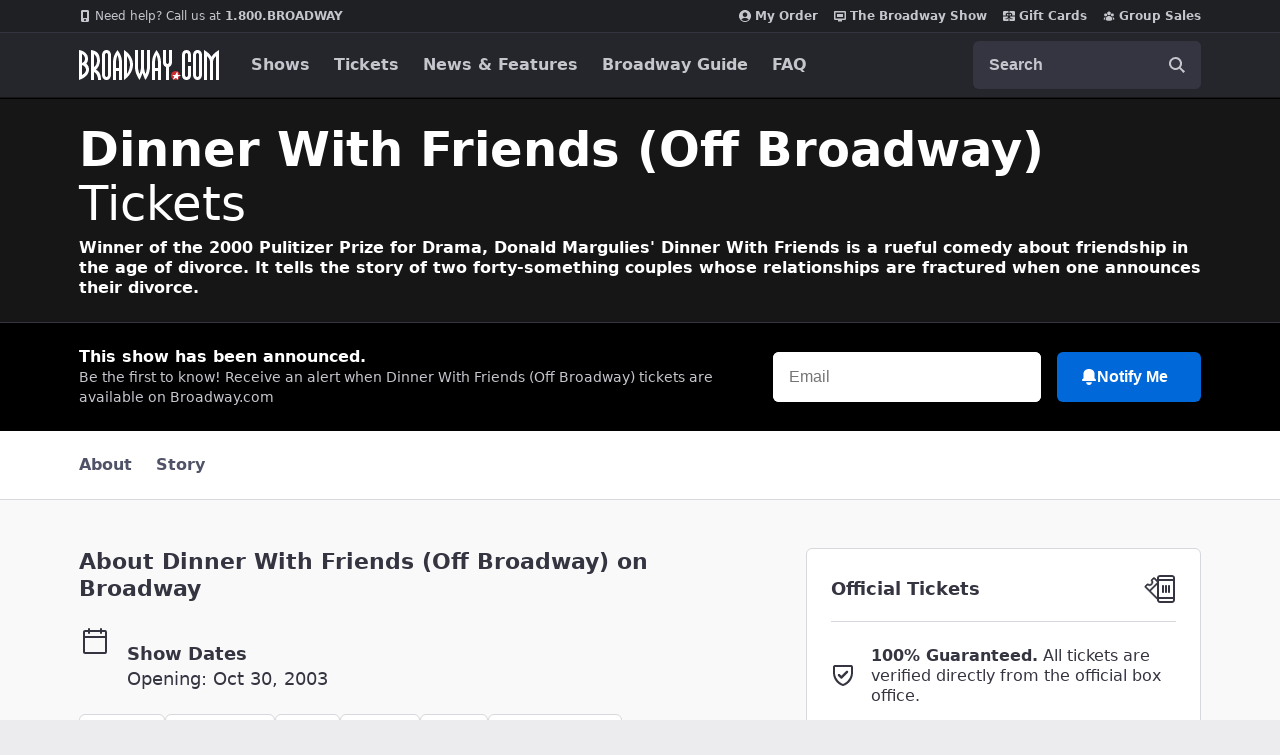

--- FILE ---
content_type: text/html; charset=utf-8
request_url: https://www.google.com/recaptcha/enterprise/anchor?ar=1&k=6LcpUvIbAAAAAOutOFRT0dHmrKhCUj3HMi1h6tRb&co=aHR0cHM6Ly93d3cuYnJvYWR3YXkuY29tOjQ0Mw..&hl=en&v=PoyoqOPhxBO7pBk68S4YbpHZ&size=invisible&anchor-ms=20000&execute-ms=30000&cb=ms1rtdmsowo0
body_size: 48637
content:
<!DOCTYPE HTML><html dir="ltr" lang="en"><head><meta http-equiv="Content-Type" content="text/html; charset=UTF-8">
<meta http-equiv="X-UA-Compatible" content="IE=edge">
<title>reCAPTCHA</title>
<style type="text/css">
/* cyrillic-ext */
@font-face {
  font-family: 'Roboto';
  font-style: normal;
  font-weight: 400;
  font-stretch: 100%;
  src: url(//fonts.gstatic.com/s/roboto/v48/KFO7CnqEu92Fr1ME7kSn66aGLdTylUAMa3GUBHMdazTgWw.woff2) format('woff2');
  unicode-range: U+0460-052F, U+1C80-1C8A, U+20B4, U+2DE0-2DFF, U+A640-A69F, U+FE2E-FE2F;
}
/* cyrillic */
@font-face {
  font-family: 'Roboto';
  font-style: normal;
  font-weight: 400;
  font-stretch: 100%;
  src: url(//fonts.gstatic.com/s/roboto/v48/KFO7CnqEu92Fr1ME7kSn66aGLdTylUAMa3iUBHMdazTgWw.woff2) format('woff2');
  unicode-range: U+0301, U+0400-045F, U+0490-0491, U+04B0-04B1, U+2116;
}
/* greek-ext */
@font-face {
  font-family: 'Roboto';
  font-style: normal;
  font-weight: 400;
  font-stretch: 100%;
  src: url(//fonts.gstatic.com/s/roboto/v48/KFO7CnqEu92Fr1ME7kSn66aGLdTylUAMa3CUBHMdazTgWw.woff2) format('woff2');
  unicode-range: U+1F00-1FFF;
}
/* greek */
@font-face {
  font-family: 'Roboto';
  font-style: normal;
  font-weight: 400;
  font-stretch: 100%;
  src: url(//fonts.gstatic.com/s/roboto/v48/KFO7CnqEu92Fr1ME7kSn66aGLdTylUAMa3-UBHMdazTgWw.woff2) format('woff2');
  unicode-range: U+0370-0377, U+037A-037F, U+0384-038A, U+038C, U+038E-03A1, U+03A3-03FF;
}
/* math */
@font-face {
  font-family: 'Roboto';
  font-style: normal;
  font-weight: 400;
  font-stretch: 100%;
  src: url(//fonts.gstatic.com/s/roboto/v48/KFO7CnqEu92Fr1ME7kSn66aGLdTylUAMawCUBHMdazTgWw.woff2) format('woff2');
  unicode-range: U+0302-0303, U+0305, U+0307-0308, U+0310, U+0312, U+0315, U+031A, U+0326-0327, U+032C, U+032F-0330, U+0332-0333, U+0338, U+033A, U+0346, U+034D, U+0391-03A1, U+03A3-03A9, U+03B1-03C9, U+03D1, U+03D5-03D6, U+03F0-03F1, U+03F4-03F5, U+2016-2017, U+2034-2038, U+203C, U+2040, U+2043, U+2047, U+2050, U+2057, U+205F, U+2070-2071, U+2074-208E, U+2090-209C, U+20D0-20DC, U+20E1, U+20E5-20EF, U+2100-2112, U+2114-2115, U+2117-2121, U+2123-214F, U+2190, U+2192, U+2194-21AE, U+21B0-21E5, U+21F1-21F2, U+21F4-2211, U+2213-2214, U+2216-22FF, U+2308-230B, U+2310, U+2319, U+231C-2321, U+2336-237A, U+237C, U+2395, U+239B-23B7, U+23D0, U+23DC-23E1, U+2474-2475, U+25AF, U+25B3, U+25B7, U+25BD, U+25C1, U+25CA, U+25CC, U+25FB, U+266D-266F, U+27C0-27FF, U+2900-2AFF, U+2B0E-2B11, U+2B30-2B4C, U+2BFE, U+3030, U+FF5B, U+FF5D, U+1D400-1D7FF, U+1EE00-1EEFF;
}
/* symbols */
@font-face {
  font-family: 'Roboto';
  font-style: normal;
  font-weight: 400;
  font-stretch: 100%;
  src: url(//fonts.gstatic.com/s/roboto/v48/KFO7CnqEu92Fr1ME7kSn66aGLdTylUAMaxKUBHMdazTgWw.woff2) format('woff2');
  unicode-range: U+0001-000C, U+000E-001F, U+007F-009F, U+20DD-20E0, U+20E2-20E4, U+2150-218F, U+2190, U+2192, U+2194-2199, U+21AF, U+21E6-21F0, U+21F3, U+2218-2219, U+2299, U+22C4-22C6, U+2300-243F, U+2440-244A, U+2460-24FF, U+25A0-27BF, U+2800-28FF, U+2921-2922, U+2981, U+29BF, U+29EB, U+2B00-2BFF, U+4DC0-4DFF, U+FFF9-FFFB, U+10140-1018E, U+10190-1019C, U+101A0, U+101D0-101FD, U+102E0-102FB, U+10E60-10E7E, U+1D2C0-1D2D3, U+1D2E0-1D37F, U+1F000-1F0FF, U+1F100-1F1AD, U+1F1E6-1F1FF, U+1F30D-1F30F, U+1F315, U+1F31C, U+1F31E, U+1F320-1F32C, U+1F336, U+1F378, U+1F37D, U+1F382, U+1F393-1F39F, U+1F3A7-1F3A8, U+1F3AC-1F3AF, U+1F3C2, U+1F3C4-1F3C6, U+1F3CA-1F3CE, U+1F3D4-1F3E0, U+1F3ED, U+1F3F1-1F3F3, U+1F3F5-1F3F7, U+1F408, U+1F415, U+1F41F, U+1F426, U+1F43F, U+1F441-1F442, U+1F444, U+1F446-1F449, U+1F44C-1F44E, U+1F453, U+1F46A, U+1F47D, U+1F4A3, U+1F4B0, U+1F4B3, U+1F4B9, U+1F4BB, U+1F4BF, U+1F4C8-1F4CB, U+1F4D6, U+1F4DA, U+1F4DF, U+1F4E3-1F4E6, U+1F4EA-1F4ED, U+1F4F7, U+1F4F9-1F4FB, U+1F4FD-1F4FE, U+1F503, U+1F507-1F50B, U+1F50D, U+1F512-1F513, U+1F53E-1F54A, U+1F54F-1F5FA, U+1F610, U+1F650-1F67F, U+1F687, U+1F68D, U+1F691, U+1F694, U+1F698, U+1F6AD, U+1F6B2, U+1F6B9-1F6BA, U+1F6BC, U+1F6C6-1F6CF, U+1F6D3-1F6D7, U+1F6E0-1F6EA, U+1F6F0-1F6F3, U+1F6F7-1F6FC, U+1F700-1F7FF, U+1F800-1F80B, U+1F810-1F847, U+1F850-1F859, U+1F860-1F887, U+1F890-1F8AD, U+1F8B0-1F8BB, U+1F8C0-1F8C1, U+1F900-1F90B, U+1F93B, U+1F946, U+1F984, U+1F996, U+1F9E9, U+1FA00-1FA6F, U+1FA70-1FA7C, U+1FA80-1FA89, U+1FA8F-1FAC6, U+1FACE-1FADC, U+1FADF-1FAE9, U+1FAF0-1FAF8, U+1FB00-1FBFF;
}
/* vietnamese */
@font-face {
  font-family: 'Roboto';
  font-style: normal;
  font-weight: 400;
  font-stretch: 100%;
  src: url(//fonts.gstatic.com/s/roboto/v48/KFO7CnqEu92Fr1ME7kSn66aGLdTylUAMa3OUBHMdazTgWw.woff2) format('woff2');
  unicode-range: U+0102-0103, U+0110-0111, U+0128-0129, U+0168-0169, U+01A0-01A1, U+01AF-01B0, U+0300-0301, U+0303-0304, U+0308-0309, U+0323, U+0329, U+1EA0-1EF9, U+20AB;
}
/* latin-ext */
@font-face {
  font-family: 'Roboto';
  font-style: normal;
  font-weight: 400;
  font-stretch: 100%;
  src: url(//fonts.gstatic.com/s/roboto/v48/KFO7CnqEu92Fr1ME7kSn66aGLdTylUAMa3KUBHMdazTgWw.woff2) format('woff2');
  unicode-range: U+0100-02BA, U+02BD-02C5, U+02C7-02CC, U+02CE-02D7, U+02DD-02FF, U+0304, U+0308, U+0329, U+1D00-1DBF, U+1E00-1E9F, U+1EF2-1EFF, U+2020, U+20A0-20AB, U+20AD-20C0, U+2113, U+2C60-2C7F, U+A720-A7FF;
}
/* latin */
@font-face {
  font-family: 'Roboto';
  font-style: normal;
  font-weight: 400;
  font-stretch: 100%;
  src: url(//fonts.gstatic.com/s/roboto/v48/KFO7CnqEu92Fr1ME7kSn66aGLdTylUAMa3yUBHMdazQ.woff2) format('woff2');
  unicode-range: U+0000-00FF, U+0131, U+0152-0153, U+02BB-02BC, U+02C6, U+02DA, U+02DC, U+0304, U+0308, U+0329, U+2000-206F, U+20AC, U+2122, U+2191, U+2193, U+2212, U+2215, U+FEFF, U+FFFD;
}
/* cyrillic-ext */
@font-face {
  font-family: 'Roboto';
  font-style: normal;
  font-weight: 500;
  font-stretch: 100%;
  src: url(//fonts.gstatic.com/s/roboto/v48/KFO7CnqEu92Fr1ME7kSn66aGLdTylUAMa3GUBHMdazTgWw.woff2) format('woff2');
  unicode-range: U+0460-052F, U+1C80-1C8A, U+20B4, U+2DE0-2DFF, U+A640-A69F, U+FE2E-FE2F;
}
/* cyrillic */
@font-face {
  font-family: 'Roboto';
  font-style: normal;
  font-weight: 500;
  font-stretch: 100%;
  src: url(//fonts.gstatic.com/s/roboto/v48/KFO7CnqEu92Fr1ME7kSn66aGLdTylUAMa3iUBHMdazTgWw.woff2) format('woff2');
  unicode-range: U+0301, U+0400-045F, U+0490-0491, U+04B0-04B1, U+2116;
}
/* greek-ext */
@font-face {
  font-family: 'Roboto';
  font-style: normal;
  font-weight: 500;
  font-stretch: 100%;
  src: url(//fonts.gstatic.com/s/roboto/v48/KFO7CnqEu92Fr1ME7kSn66aGLdTylUAMa3CUBHMdazTgWw.woff2) format('woff2');
  unicode-range: U+1F00-1FFF;
}
/* greek */
@font-face {
  font-family: 'Roboto';
  font-style: normal;
  font-weight: 500;
  font-stretch: 100%;
  src: url(//fonts.gstatic.com/s/roboto/v48/KFO7CnqEu92Fr1ME7kSn66aGLdTylUAMa3-UBHMdazTgWw.woff2) format('woff2');
  unicode-range: U+0370-0377, U+037A-037F, U+0384-038A, U+038C, U+038E-03A1, U+03A3-03FF;
}
/* math */
@font-face {
  font-family: 'Roboto';
  font-style: normal;
  font-weight: 500;
  font-stretch: 100%;
  src: url(//fonts.gstatic.com/s/roboto/v48/KFO7CnqEu92Fr1ME7kSn66aGLdTylUAMawCUBHMdazTgWw.woff2) format('woff2');
  unicode-range: U+0302-0303, U+0305, U+0307-0308, U+0310, U+0312, U+0315, U+031A, U+0326-0327, U+032C, U+032F-0330, U+0332-0333, U+0338, U+033A, U+0346, U+034D, U+0391-03A1, U+03A3-03A9, U+03B1-03C9, U+03D1, U+03D5-03D6, U+03F0-03F1, U+03F4-03F5, U+2016-2017, U+2034-2038, U+203C, U+2040, U+2043, U+2047, U+2050, U+2057, U+205F, U+2070-2071, U+2074-208E, U+2090-209C, U+20D0-20DC, U+20E1, U+20E5-20EF, U+2100-2112, U+2114-2115, U+2117-2121, U+2123-214F, U+2190, U+2192, U+2194-21AE, U+21B0-21E5, U+21F1-21F2, U+21F4-2211, U+2213-2214, U+2216-22FF, U+2308-230B, U+2310, U+2319, U+231C-2321, U+2336-237A, U+237C, U+2395, U+239B-23B7, U+23D0, U+23DC-23E1, U+2474-2475, U+25AF, U+25B3, U+25B7, U+25BD, U+25C1, U+25CA, U+25CC, U+25FB, U+266D-266F, U+27C0-27FF, U+2900-2AFF, U+2B0E-2B11, U+2B30-2B4C, U+2BFE, U+3030, U+FF5B, U+FF5D, U+1D400-1D7FF, U+1EE00-1EEFF;
}
/* symbols */
@font-face {
  font-family: 'Roboto';
  font-style: normal;
  font-weight: 500;
  font-stretch: 100%;
  src: url(//fonts.gstatic.com/s/roboto/v48/KFO7CnqEu92Fr1ME7kSn66aGLdTylUAMaxKUBHMdazTgWw.woff2) format('woff2');
  unicode-range: U+0001-000C, U+000E-001F, U+007F-009F, U+20DD-20E0, U+20E2-20E4, U+2150-218F, U+2190, U+2192, U+2194-2199, U+21AF, U+21E6-21F0, U+21F3, U+2218-2219, U+2299, U+22C4-22C6, U+2300-243F, U+2440-244A, U+2460-24FF, U+25A0-27BF, U+2800-28FF, U+2921-2922, U+2981, U+29BF, U+29EB, U+2B00-2BFF, U+4DC0-4DFF, U+FFF9-FFFB, U+10140-1018E, U+10190-1019C, U+101A0, U+101D0-101FD, U+102E0-102FB, U+10E60-10E7E, U+1D2C0-1D2D3, U+1D2E0-1D37F, U+1F000-1F0FF, U+1F100-1F1AD, U+1F1E6-1F1FF, U+1F30D-1F30F, U+1F315, U+1F31C, U+1F31E, U+1F320-1F32C, U+1F336, U+1F378, U+1F37D, U+1F382, U+1F393-1F39F, U+1F3A7-1F3A8, U+1F3AC-1F3AF, U+1F3C2, U+1F3C4-1F3C6, U+1F3CA-1F3CE, U+1F3D4-1F3E0, U+1F3ED, U+1F3F1-1F3F3, U+1F3F5-1F3F7, U+1F408, U+1F415, U+1F41F, U+1F426, U+1F43F, U+1F441-1F442, U+1F444, U+1F446-1F449, U+1F44C-1F44E, U+1F453, U+1F46A, U+1F47D, U+1F4A3, U+1F4B0, U+1F4B3, U+1F4B9, U+1F4BB, U+1F4BF, U+1F4C8-1F4CB, U+1F4D6, U+1F4DA, U+1F4DF, U+1F4E3-1F4E6, U+1F4EA-1F4ED, U+1F4F7, U+1F4F9-1F4FB, U+1F4FD-1F4FE, U+1F503, U+1F507-1F50B, U+1F50D, U+1F512-1F513, U+1F53E-1F54A, U+1F54F-1F5FA, U+1F610, U+1F650-1F67F, U+1F687, U+1F68D, U+1F691, U+1F694, U+1F698, U+1F6AD, U+1F6B2, U+1F6B9-1F6BA, U+1F6BC, U+1F6C6-1F6CF, U+1F6D3-1F6D7, U+1F6E0-1F6EA, U+1F6F0-1F6F3, U+1F6F7-1F6FC, U+1F700-1F7FF, U+1F800-1F80B, U+1F810-1F847, U+1F850-1F859, U+1F860-1F887, U+1F890-1F8AD, U+1F8B0-1F8BB, U+1F8C0-1F8C1, U+1F900-1F90B, U+1F93B, U+1F946, U+1F984, U+1F996, U+1F9E9, U+1FA00-1FA6F, U+1FA70-1FA7C, U+1FA80-1FA89, U+1FA8F-1FAC6, U+1FACE-1FADC, U+1FADF-1FAE9, U+1FAF0-1FAF8, U+1FB00-1FBFF;
}
/* vietnamese */
@font-face {
  font-family: 'Roboto';
  font-style: normal;
  font-weight: 500;
  font-stretch: 100%;
  src: url(//fonts.gstatic.com/s/roboto/v48/KFO7CnqEu92Fr1ME7kSn66aGLdTylUAMa3OUBHMdazTgWw.woff2) format('woff2');
  unicode-range: U+0102-0103, U+0110-0111, U+0128-0129, U+0168-0169, U+01A0-01A1, U+01AF-01B0, U+0300-0301, U+0303-0304, U+0308-0309, U+0323, U+0329, U+1EA0-1EF9, U+20AB;
}
/* latin-ext */
@font-face {
  font-family: 'Roboto';
  font-style: normal;
  font-weight: 500;
  font-stretch: 100%;
  src: url(//fonts.gstatic.com/s/roboto/v48/KFO7CnqEu92Fr1ME7kSn66aGLdTylUAMa3KUBHMdazTgWw.woff2) format('woff2');
  unicode-range: U+0100-02BA, U+02BD-02C5, U+02C7-02CC, U+02CE-02D7, U+02DD-02FF, U+0304, U+0308, U+0329, U+1D00-1DBF, U+1E00-1E9F, U+1EF2-1EFF, U+2020, U+20A0-20AB, U+20AD-20C0, U+2113, U+2C60-2C7F, U+A720-A7FF;
}
/* latin */
@font-face {
  font-family: 'Roboto';
  font-style: normal;
  font-weight: 500;
  font-stretch: 100%;
  src: url(//fonts.gstatic.com/s/roboto/v48/KFO7CnqEu92Fr1ME7kSn66aGLdTylUAMa3yUBHMdazQ.woff2) format('woff2');
  unicode-range: U+0000-00FF, U+0131, U+0152-0153, U+02BB-02BC, U+02C6, U+02DA, U+02DC, U+0304, U+0308, U+0329, U+2000-206F, U+20AC, U+2122, U+2191, U+2193, U+2212, U+2215, U+FEFF, U+FFFD;
}
/* cyrillic-ext */
@font-face {
  font-family: 'Roboto';
  font-style: normal;
  font-weight: 900;
  font-stretch: 100%;
  src: url(//fonts.gstatic.com/s/roboto/v48/KFO7CnqEu92Fr1ME7kSn66aGLdTylUAMa3GUBHMdazTgWw.woff2) format('woff2');
  unicode-range: U+0460-052F, U+1C80-1C8A, U+20B4, U+2DE0-2DFF, U+A640-A69F, U+FE2E-FE2F;
}
/* cyrillic */
@font-face {
  font-family: 'Roboto';
  font-style: normal;
  font-weight: 900;
  font-stretch: 100%;
  src: url(//fonts.gstatic.com/s/roboto/v48/KFO7CnqEu92Fr1ME7kSn66aGLdTylUAMa3iUBHMdazTgWw.woff2) format('woff2');
  unicode-range: U+0301, U+0400-045F, U+0490-0491, U+04B0-04B1, U+2116;
}
/* greek-ext */
@font-face {
  font-family: 'Roboto';
  font-style: normal;
  font-weight: 900;
  font-stretch: 100%;
  src: url(//fonts.gstatic.com/s/roboto/v48/KFO7CnqEu92Fr1ME7kSn66aGLdTylUAMa3CUBHMdazTgWw.woff2) format('woff2');
  unicode-range: U+1F00-1FFF;
}
/* greek */
@font-face {
  font-family: 'Roboto';
  font-style: normal;
  font-weight: 900;
  font-stretch: 100%;
  src: url(//fonts.gstatic.com/s/roboto/v48/KFO7CnqEu92Fr1ME7kSn66aGLdTylUAMa3-UBHMdazTgWw.woff2) format('woff2');
  unicode-range: U+0370-0377, U+037A-037F, U+0384-038A, U+038C, U+038E-03A1, U+03A3-03FF;
}
/* math */
@font-face {
  font-family: 'Roboto';
  font-style: normal;
  font-weight: 900;
  font-stretch: 100%;
  src: url(//fonts.gstatic.com/s/roboto/v48/KFO7CnqEu92Fr1ME7kSn66aGLdTylUAMawCUBHMdazTgWw.woff2) format('woff2');
  unicode-range: U+0302-0303, U+0305, U+0307-0308, U+0310, U+0312, U+0315, U+031A, U+0326-0327, U+032C, U+032F-0330, U+0332-0333, U+0338, U+033A, U+0346, U+034D, U+0391-03A1, U+03A3-03A9, U+03B1-03C9, U+03D1, U+03D5-03D6, U+03F0-03F1, U+03F4-03F5, U+2016-2017, U+2034-2038, U+203C, U+2040, U+2043, U+2047, U+2050, U+2057, U+205F, U+2070-2071, U+2074-208E, U+2090-209C, U+20D0-20DC, U+20E1, U+20E5-20EF, U+2100-2112, U+2114-2115, U+2117-2121, U+2123-214F, U+2190, U+2192, U+2194-21AE, U+21B0-21E5, U+21F1-21F2, U+21F4-2211, U+2213-2214, U+2216-22FF, U+2308-230B, U+2310, U+2319, U+231C-2321, U+2336-237A, U+237C, U+2395, U+239B-23B7, U+23D0, U+23DC-23E1, U+2474-2475, U+25AF, U+25B3, U+25B7, U+25BD, U+25C1, U+25CA, U+25CC, U+25FB, U+266D-266F, U+27C0-27FF, U+2900-2AFF, U+2B0E-2B11, U+2B30-2B4C, U+2BFE, U+3030, U+FF5B, U+FF5D, U+1D400-1D7FF, U+1EE00-1EEFF;
}
/* symbols */
@font-face {
  font-family: 'Roboto';
  font-style: normal;
  font-weight: 900;
  font-stretch: 100%;
  src: url(//fonts.gstatic.com/s/roboto/v48/KFO7CnqEu92Fr1ME7kSn66aGLdTylUAMaxKUBHMdazTgWw.woff2) format('woff2');
  unicode-range: U+0001-000C, U+000E-001F, U+007F-009F, U+20DD-20E0, U+20E2-20E4, U+2150-218F, U+2190, U+2192, U+2194-2199, U+21AF, U+21E6-21F0, U+21F3, U+2218-2219, U+2299, U+22C4-22C6, U+2300-243F, U+2440-244A, U+2460-24FF, U+25A0-27BF, U+2800-28FF, U+2921-2922, U+2981, U+29BF, U+29EB, U+2B00-2BFF, U+4DC0-4DFF, U+FFF9-FFFB, U+10140-1018E, U+10190-1019C, U+101A0, U+101D0-101FD, U+102E0-102FB, U+10E60-10E7E, U+1D2C0-1D2D3, U+1D2E0-1D37F, U+1F000-1F0FF, U+1F100-1F1AD, U+1F1E6-1F1FF, U+1F30D-1F30F, U+1F315, U+1F31C, U+1F31E, U+1F320-1F32C, U+1F336, U+1F378, U+1F37D, U+1F382, U+1F393-1F39F, U+1F3A7-1F3A8, U+1F3AC-1F3AF, U+1F3C2, U+1F3C4-1F3C6, U+1F3CA-1F3CE, U+1F3D4-1F3E0, U+1F3ED, U+1F3F1-1F3F3, U+1F3F5-1F3F7, U+1F408, U+1F415, U+1F41F, U+1F426, U+1F43F, U+1F441-1F442, U+1F444, U+1F446-1F449, U+1F44C-1F44E, U+1F453, U+1F46A, U+1F47D, U+1F4A3, U+1F4B0, U+1F4B3, U+1F4B9, U+1F4BB, U+1F4BF, U+1F4C8-1F4CB, U+1F4D6, U+1F4DA, U+1F4DF, U+1F4E3-1F4E6, U+1F4EA-1F4ED, U+1F4F7, U+1F4F9-1F4FB, U+1F4FD-1F4FE, U+1F503, U+1F507-1F50B, U+1F50D, U+1F512-1F513, U+1F53E-1F54A, U+1F54F-1F5FA, U+1F610, U+1F650-1F67F, U+1F687, U+1F68D, U+1F691, U+1F694, U+1F698, U+1F6AD, U+1F6B2, U+1F6B9-1F6BA, U+1F6BC, U+1F6C6-1F6CF, U+1F6D3-1F6D7, U+1F6E0-1F6EA, U+1F6F0-1F6F3, U+1F6F7-1F6FC, U+1F700-1F7FF, U+1F800-1F80B, U+1F810-1F847, U+1F850-1F859, U+1F860-1F887, U+1F890-1F8AD, U+1F8B0-1F8BB, U+1F8C0-1F8C1, U+1F900-1F90B, U+1F93B, U+1F946, U+1F984, U+1F996, U+1F9E9, U+1FA00-1FA6F, U+1FA70-1FA7C, U+1FA80-1FA89, U+1FA8F-1FAC6, U+1FACE-1FADC, U+1FADF-1FAE9, U+1FAF0-1FAF8, U+1FB00-1FBFF;
}
/* vietnamese */
@font-face {
  font-family: 'Roboto';
  font-style: normal;
  font-weight: 900;
  font-stretch: 100%;
  src: url(//fonts.gstatic.com/s/roboto/v48/KFO7CnqEu92Fr1ME7kSn66aGLdTylUAMa3OUBHMdazTgWw.woff2) format('woff2');
  unicode-range: U+0102-0103, U+0110-0111, U+0128-0129, U+0168-0169, U+01A0-01A1, U+01AF-01B0, U+0300-0301, U+0303-0304, U+0308-0309, U+0323, U+0329, U+1EA0-1EF9, U+20AB;
}
/* latin-ext */
@font-face {
  font-family: 'Roboto';
  font-style: normal;
  font-weight: 900;
  font-stretch: 100%;
  src: url(//fonts.gstatic.com/s/roboto/v48/KFO7CnqEu92Fr1ME7kSn66aGLdTylUAMa3KUBHMdazTgWw.woff2) format('woff2');
  unicode-range: U+0100-02BA, U+02BD-02C5, U+02C7-02CC, U+02CE-02D7, U+02DD-02FF, U+0304, U+0308, U+0329, U+1D00-1DBF, U+1E00-1E9F, U+1EF2-1EFF, U+2020, U+20A0-20AB, U+20AD-20C0, U+2113, U+2C60-2C7F, U+A720-A7FF;
}
/* latin */
@font-face {
  font-family: 'Roboto';
  font-style: normal;
  font-weight: 900;
  font-stretch: 100%;
  src: url(//fonts.gstatic.com/s/roboto/v48/KFO7CnqEu92Fr1ME7kSn66aGLdTylUAMa3yUBHMdazQ.woff2) format('woff2');
  unicode-range: U+0000-00FF, U+0131, U+0152-0153, U+02BB-02BC, U+02C6, U+02DA, U+02DC, U+0304, U+0308, U+0329, U+2000-206F, U+20AC, U+2122, U+2191, U+2193, U+2212, U+2215, U+FEFF, U+FFFD;
}

</style>
<link rel="stylesheet" type="text/css" href="https://www.gstatic.com/recaptcha/releases/PoyoqOPhxBO7pBk68S4YbpHZ/styles__ltr.css">
<script nonce="EnpHbPHmAuZdRSffvC5IxA" type="text/javascript">window['__recaptcha_api'] = 'https://www.google.com/recaptcha/enterprise/';</script>
<script type="text/javascript" src="https://www.gstatic.com/recaptcha/releases/PoyoqOPhxBO7pBk68S4YbpHZ/recaptcha__en.js" nonce="EnpHbPHmAuZdRSffvC5IxA">
      
    </script></head>
<body><div id="rc-anchor-alert" class="rc-anchor-alert"></div>
<input type="hidden" id="recaptcha-token" value="[base64]">
<script type="text/javascript" nonce="EnpHbPHmAuZdRSffvC5IxA">
      recaptcha.anchor.Main.init("[\x22ainput\x22,[\x22bgdata\x22,\x22\x22,\[base64]/[base64]/[base64]/[base64]/[base64]/[base64]/KGcoTywyNTMsTy5PKSxVRyhPLEMpKTpnKE8sMjUzLEMpLE8pKSxsKSksTykpfSxieT1mdW5jdGlvbihDLE8sdSxsKXtmb3IobD0odT1SKEMpLDApO08+MDtPLS0pbD1sPDw4fFooQyk7ZyhDLHUsbCl9LFVHPWZ1bmN0aW9uKEMsTyl7Qy5pLmxlbmd0aD4xMDQ/[base64]/[base64]/[base64]/[base64]/[base64]/[base64]/[base64]\\u003d\x22,\[base64]\\u003d\\u003d\x22,\x22IU3ChMKSOhJCLATCtWLDkMKSw5rCvMOow5vCs8OwZMK9wrvDphTDsw7Dm2IvwrrDscKtYcKBEcKeJWkdwrMNwpA6eAzDggl4w73CsDfCl3pMwobDjRPDp0ZUw4PDsmUOw48Rw67DrBjCmCQ/w5HCsnpjIXBtcVDDmCErMcO0TFXCq8OgW8OcwqNEDcK9wqrCpMOAw6TCpz/CnngVFiIaJnc/w6jDnCtbWDTCq2hUwqHCksOiw6ZWE8O/wpnDknwxDsKNDi3CnEbCm149wrnCsMK+PSlXw5nDhwzCrsONM8K0w7AJwrU/w5YdX8OdHcK8w5rDl8KSCiBSw6zDnMKHw4Aoa8Oqw5rCkR3CiMOlw44Mw4LDmcKQwrPCtcKpw6fDgMK7w7NHw4zDv8OeRHgyQMKCwqfDhMOPw4cVNgszwrt2e1PCoSDDh8Osw4jCo8Klb8K7QjzDoGsjwqolw7RQwrTCpyTDpsOESy7DqX7DsMKgwr/DgDLDkkvCosO2wr9KBh7CqmMOwqZaw79Cw5tcJMO3NR1aw4fCksKQw63CuTLCkgjCs3fClW7CswphV8OyA0dCG8Kowr7DgScBw7PCqirDgcKXJsKcFUXDmcKFw5jCpyvDggg+w5zCqQMRQ3Vdwr9YLsOZBsK3w47Cpn7CjUrCn8KNWMKGFRpeRSYWw6/[base64]/wrEfTgnDs1kHw4rCuMKjeTNSw5lVw5hdw6bCmsKFw4DDrcO+WjRXwrwUwp9caSjCt8K/w6YLwrZ4wr9bawLDoMK4BDcoAzHCqMKXMMO2wrDDgMORYMKmw4IEEsK+wqw0wpfCscK4XFlfwq0Ow59mwrE3w7XDpsKQdsKSwpByWzTCpGM1w54LfT0+wq0jw5zDusO5wrbDrMK0w7wHwq5nDFHDlsK2wpfDuFjCoMOjYsKDw4/ChcKnWMKXCsOkXirDocK/bXTDh8KhNsOxdmvCjcO6d8OMw5t/QcKNw4HCg217wrgAfjsXwo7DsG3DqMOXwq3DiMKCKx9/w5jDhsObwpnCgFHCpCFSwp9tRcOYRsOMwofCnMK+wqTChn/CusO+f8KAN8KWwq7DpHVaYWN1RcKGesKGHcKhwpzCqMONw4E/w4pww6PCpCMfwpvCg3/DlXXCvXrCpmoYw4fDnsKCGMKwwplhVxk7wpXCrMOqM13CrH5VwoMhw6lhPMKXelIgdMKOKm/DryBlwr4pwrfDuMO5ecKxJsO0wpRnw6vCoMKKccK2XMKeXcK5OncOwoLCr8K5ERvCsXrDosKZV20paDoiEx/CjMO2AsObw5dnEMKnw45kM2LCsh/CginCqlbCiMOBbT/DvcOCMsKvw4d5bsKGGD/[base64]/[base64]/CsMONayjCtsKURcOrVsO6e8OVR8OiL8OdwoDDigNVwpIhJMOILsOiw6lhw5EPZ8OfS8O9Y8O9FsOdw6krfTbCsEvDm8K+woXDjMOvPsKsw6PDpsOQwqJhC8OmKsO5wrR9wqJbw4pwwpBSwrXCscOfw7/Dm21sZ8KaAcKZw69nwqDChMKSw781VAdfw4rDm2pYKz/CqGQvO8KAw4gfwp/CqwVdwpnDjhPDkcOqwpLDqcOhw4PCnsKewq5ybsKODQXCkMOsNcK5X8KCwpQ6w6LDtVgbwoLDil5bw4fDp1NyUh/DvnHCgcK3w77DpcONw5NoAg97w4vCmsKRT8K5w7JGwrHCmMO9w5nDmMKJDsOUw4vCuGMlw64oUCk/w4wRd8O/[base64]/w5vCscKDwrJXXcOgW8K8w6nDrWLDjHfCuiXDnkfDp3nCscOAw7dIwqRWw4BfSwzCisOHwr3DuMKdw6TCuyHDrsKcw6QSMCkxwqgGw4sGeiLCgsOFw7wpw6h6KxHDpcK6QsKLaEYCwpNVKFTCqMKAwoXDk8OkRWnDgDrCmMO3UsKrCsKDw6zDmcK/LUxwwr/CjsORKMKzAA3DjVHCk8Oxwr8rC2zCkQfCjcO+w6jDlVYiS8Otw5oew40pwo8rTkZPLjIIw4bCpRUxUMKTw7F7w5hWw7LCmsOZwovCpixsw48HwrcVV2BNwotNwpwUwoLDqQQRw77Dt8O/[base64]/CuMOJP8KyHMKOw5Mmw73CkRAcb8K7w5c/wo1CwoYOw5x/w74RwpbCuMKYRnbDlQxlRTrCrUrCnAA/dw8swrYHw6XDucOxwrR3dMKxC0l/HcO+FcKwd8KRwopkwqduaMOZHGlhwpnCs8KDwobCoT1MdnPCjAd4IMK3d2nCi3zDhXDCvMOufMOGw43DnMOWfcO4b0TCo8KVwp9dw51LfsOdw5vCux7Cr8KbMwltwotCwpHDikLDmB7ClQkgwoZMODHCosOVwrvDt8KWfsOzwr/CiBnDlT1WTjTCuTMIS0E6wrHCosOZNsKYwqoYw7vCrFvCqcKbMmbCrMKMwqTCh1wOw4YbwoXChEHDtsOIwqIJwqoWIiPDoHTCjcKVw7hjw6rCs8K3w73CqcKrJVszwpjCgkEyNDTDvMKrF8OfYcKNwqVRG8OmKMKywrISElN8PDh9woLDpyHCtWYgBsO/aUzDkMKIKn7CmMK4NsOmw7x4AUnCnzlvMhrDqmt2wqVDwpnCpUogw4sWCsK0UBQYEcOWwo4hwq9Ucjt4B8O/w70easKQLcKjVcO1OyPCgcOFw4FGw67DtsO9w7/DrsKaZB7DgMOzCsO0KsKdLUTDmj/[base64]/[base64]/wohxJsOzw7tEwpAIIzE/w7LCq8Oswq/CvMO+fcO0w6QQwonDv8Kvw61gwoBHwqPDql4VMxjDl8KCZsKrw5hgFMO4CcKuaD/CmcOZEXx9wp7CsMKvOsK7VDvCnEzCk8KKFsKiBMOtBcOfw5QCwq7DhGFgwqMccMOUwoHDnMO+R1U6wpHCuMK4V8Kcbh0bwr9LKcOLwotBXcK1FMKYw6MXw7jCmm8sfcK0PMKvL0TDlcOhYsOWw6HCpD8fKHpOKW4TKhAZw4/DkwNfZsOSw4rDksO4w6nDvMKLbcOqwqfCssOkw7TCoyRYW8OBcz7DlcOZw7sOw4LDnsKxDcKoZ0bDhRPCiTdlw4HDkcOAwqNxGEccEMO7EkPCscO/wobDuFtnYcOQRSLDhSxaw6/CgsOFYB/DunYFw73ClCHCpCIOOHnCiA4dRwEKNcKNw6rDnC7DksKQRToBwqV4woHCnWAoJcKrYizDu3Ibw4fDtHkpR8KMw73DmycJUg/[base64]/DhcKoCW8XZsKAwpzCk3TDlDvClj7CjMK2PDFtN1omaElfw6Atw6hTwrvCo8KIwpZlw7LDpULClVXDmBoSJcKYPBAMBcKjNMKRwobDucOcUVJEw6XDhcOIwpJZw4fCtMKlZ0rDlcKpSg3Drkkxwr0LbsKhWRFFwrwGwpwcwqzDnR/CgCNcw4nDjcKew5JAe8O8wrPDm8KLwrPDhFfCqwcJUxTCvcODZwIGwrhVwo1sw4rDpgxuCcKWSmMYZ1rCoMKMwrDDs3NrwpAwD3shDhhYw5tcExITw55tw502Vx1lwrXDsMKuw5bCjMKew49FSsO0w6HCsMKFMzvDnl/CgMOGPcOCfcORw5LDlcKOYC1lf2nCi1wKAsOAVMOBNDssD0kqw6QvwofCgcKNSwAdKcKmwqvDgMO8CMO0w4fDgsKXKWHDiEdyw7UEHXBJw4hsw6fDosKuFMKmfgwFT8OEwrw0eXF8e3/ClsOtwpIYw47DqFvDiSlALmBuwqIbwqjDlsOuw5pvwpPCnknDs8OfMcK4wqjDuMOdAw3DoRrDvMK2wo8qdig0w4w5w71Qw5/Cl3PDlC4qAsOVdCJ1wqDCgjDCu8O6G8K4AMOZCcK/wpHCo8KLw7wjNxdow4HDgMORw63ClcKPw6QrfsK2X8Ofw71ewrLDmVjDu8OMwpzDnRrDhQ4lFRXCqsKiwosUwpXDoXzDiMKKW8KBCcOlw5XDhcO5woNewpTCnGnCr8Kfw43Dk3XCucOoOcO7FcOvbUrCpcKAc8KBYm1Mwp1Lw7jDmg/DrsO7w7MKwpopQm9awr7DucKyw4vDjMOtwpzDscKEw7Y9wqdFJsKra8OEw7LCrsKXw5jDiMKWwqs0w6PDpQ9bZmMNZMOmw6UZw47Cr37Dkh/Do8KYwrrCrQ/CrsOhw4sNwpjDmULDt3kzw5NRWsKHSMKcYmvDgcO9wpsoGMOWWhs7McKowrIzwojCnELDscK/w6saN0EGw4Q5SXRTw6JIWcOzAWPChcKHNmrCuMKyLMKpIjnCuRjDr8OZwqbCj8KILyJtwop9wrprP31nJMOcMsOUwq/CgcKhPTbDt8OBwp9awooXw6NzwqbCnMK5TsOWw4bDgUzChUfCsMKxOcKOIi1Rw4zCosKkwoTCoVF/w6vChMKkw60RN8OgGMOTDMKbS15mbcKYw6fCrXt4QsOOaXsodCfCi07Dk8KCE3lDw4jDrFJWwpdKHx3DnQxkwo3DoyrCvXg0akxuw43CuF1UEMO2wqImwr/DiwQPw4PCqw9MasOhGcK7HcO1TsO/Wl/DigVFw5fCpB/Dgy1yYMKQw5Yrwp3DoMOQBMOQLlTDisOBZsOQT8KIw5DDiMKzaTsga8OnwpXDoCPCkXFRwpc9UcOhwoXClMOrQDwIUsKGw63DrHFPWsKFw5rCgBnDlMO/w5Y7UHpHwrHDsUvCt8KJw5AiwpfDt8KWwpHDgAJ+b2/[base64]/CmRbDm8KXe8ONwrzDrsOOwoHDmsKbw5LCikpgCcO9fFfDnl4tw5LCunkKw556AQvCij/CtynChcOLKsKfLsOce8KnYEViXUApwrUgIMK/w7bDuXQQwoVfw5XDgsKQesOEw59Ww7fDvy7CkiERKy/Djg/CiTM6w6ogwrALFl/CocOiw47DlMKZw4lLw5zDtcOLw4Jsw68Ma8OcJsO4C8KNdsO1wrLCqsOywojDksKLfh01PjQjwqTDksKHVnbCgx91V8ODO8OjwqDCnMKPBsOOY8K3wobCocOlwo/DjsOrOipNwrtpwrwZEMO4C8O5JsOmwphcOMKROErCrnnDmsK7wq8meHLCgzjDj8K2YcO8VcOWDMOEw4hAJsKDZTAcZxDDrULDusKgw7RiMgjDhyRHTTt6fzozFMK5wqzCnsOdcMOTFhczNh/DtMOAa8O1IsKBwrkGUcOOw7M+PsK4wplrKiNfHk4oTFI7TsKkE1TCjEDCswMhw6FRwpfCp8O/CW4ow5peO8KMwqXCl8K7wqvCjMOdw6/[base64]/[base64]/CosOiZMOMw4TCtSHDicOmw7lPwoHCuBvDpcOPw6Z6wrgOwofClMKTHsKVw4t/wrLCiFHDqyxlw4vDhlzCjCrDrsO9N8O6asKsK2Fiw7xfwoo3wrfDtQJaLyZ3wrQvCMKoPCQuwq/CuHwkNDHDtsOAacO1wrNnw53CgcONU8O2w4rCt8K2fxTCncKia8O1w5/[base64]/CkF8dIXQ8Lj8FYMKZacK+w5zDskjDm0kTw6LCvEl9E27DtC/Di8OXwojCn2sefcO6woEBw54ywo/DocKcw5RFS8O0OCA6wplow7bCgsKiJHQsPiwww4VXwoY8woXChkrClMK0wpcjAMK1wonCmW3CsBXDksKkYxDDkz0hAnbDtsONRG0LYhnDo8O3WBRoc8O2w6lpJcOKw6nCri/Dlk5dw4pyJV9rw4sYeXLDr3vDpwnDocOMw7HCvSwteQbCrHAGw5fCkcKBaD5VA37DhxUOKsKawo3CrXzChjnCgcOFwpzDsRzCvmPCuMK1wojDlcKrFsONwr1xcjcIRErClnLCkUR9w63Dj8OiWww4McOFw4/CuR7CqQxjw6/DrUdyLcK/A3rDnjbCmMKccsOQfgjCnsOETcKAYsKCw57DoX0xKVrCrmsvwogiwqXCtsKxHcKmF8KxbMOYwq3DpsO3wqxUw5UKw7/[base64]/DsOZw6fDvcKSU8ORw7LClMOEAMKIw6l7w6dgYxEbe8OzHcKtw59fwpE4wpJCVm5DDHLDgDjDkcKwwpc9w4dUwo7Dql1BPmnCoRg2e8OiIVxMdMOyNcKGwonChMOwwr/DtVAoDMO1wrbDrMKpSRPCvGkUwo/CpMOQRsKHfGxiw7/CpSogAHcPw7Y1w4YYOMOAUMOYAGHCj8OeVFLDmsORA3HDnsOvFyRQKwENZMORwrsMDmxRwqt8Fi7CpVIlFh4bWCACJiDDucOFw7rDmMOBXsKiNFPCiGbDj8KffMOiw4PCvzFfNw48wp7DncOGdDbCgMKxwotgacOow4EbwrDChQDCocOIRC4QLjADHsKRQnskw6vCoR/[base64]/[base64]/CkjZDw7vCrHdEw4HDqCTDucKvGMKCB0wzwpPCkMKxwpTCisO+wqbDhsOnwoLDgsKjwpzDjgzDqkoOwopKwqXDjxfDusKJXkx2FUojw5RQYUVFwqtufcOJOz5zfwTDnsOCwrvDtcOtwq5kwrQhwoogIR/DkFrCoMOadwZtw5lIBMOYKcKxwpIzM8O5wpYgwowhAWBvw6R8w4JlJcOALD7ClgnCoX5dw4jDlcOCwrjCmsKCwpLDoinDrznDgMK5TMOOw47CiMKgR8K4wrbClwZewoYWNcKHw6g3wqlgwqDCtMKadMKIwrhsw5AnAizCvsO/wonCjRcYwqHChMKIGMO1w5VgwoPDuC/DqMOuwoDDv8KACRbCly7DisOjwrkJwrDDssO8wrtsw5BrLmPDuRrCsFHCnMKOGsKKw7wwKEjDiMOewrhxCArDksKow73DgSjCt8OSw4fChsO/Z2MxdMKuEgLClcOhw6cTGsKmw5FXwpEHw6XDsMOtImnDssK1XC1Xa8ODw6trTlB0DXPCj0TDu1ouwpFnwrd0Pg0qCcOzwqtJFi/ClgjDqmxPw5BRRCvCmMOjO23Dk8K7eH/[base64]/csKZGMOzwr4oZnRdwo4Nw5cuLz0uMjTDmG5LKsKlRV8GUUMMwpRzNcKRw6bCscO9KQUsw4xTAsKNKcOfwq0BcV7CgEccU8KQRhjDm8OcS8ONwqN9C8Ktw5/[base64]/wqTCosKoCcKKIzMSW2DCkcKxScO+SsOham0jNWvDssKdZcKrw5zDjAHDt3p5UyjDsjA5Z20Ww6HDsT/DlznDkkLCmsOOwr7DusOPScOVDcOyw5VqbFdiYMKEw47Cg8KyS8ObA2tnJMO/w7BFw6zDgElswqTDncONwpQvwr9+w7bCvArDnkXDn2zCk8K7b8OMTUlGwqHDomnDtDIOUEnCrBTCrMOuwo7DssOGX0hJwq7Do8KTRGPClcOFw7d5w41uJ8K/I8O0LcK1wpd6RsO/w5RUw7nDh2NxJy4uIcOMw5h8HMO/aRwgHnArD8KvQsObwo0Cw7xiwq9kfcOaGMKAJsOgc37CogVrw6Nqw7HCqMK7ZxZxdsKZwrIcelrDomzCoDXCqjlBLDbCvScpC8KZKcKvcw/Cm8K5wq3CrUbDoMO1w4tqaGhCwp5vw6bCkG9LwrzCgwJWXWHDj8OYJDpcw4ldwpw4w4zCmQd9wrTDsMKoJgk4LA9DwqQ0wpbDuT48R8OsSyMow7zCjsOxYcOWJlHCv8ORPsK+wrLDhMOgTRhweWUUw7fChz0pwpXCsMOfwrXChMO3AX/Ci0NQYy0Tw7PDsMOodzd/w6PCjsKsb04lTMKpIwpGw7EswrppGsKZw5BHwrjDjwPCoMOcIMKUC1k+NlAresOjw5ETUsOFwqsjwpRvS3ssw5nDjmxcw5DDi1rDpsK4P8KKwoRPScOCHMOtesKgwrHDl1lKwqXChsOBw7Ebw5/Dr8OVw6LCt3DCscO7w6YUbTrDhsO0QB8iLcKmw51/w5cMHixuwokXwqJkdRzDogc0EsKTOcO1csODwqsEw5QAwr/Dn2R6ZHjDrh07w6BqAQRVL8Kdw4rDtSwqa1bCvEfCucOfM8K0w4PDmMO4VWAlCCdwWj3DsUbCu3PDvgE5w7FUw5t8wqh+ZgYrAsKMfgVaw6VCEDfCicKCI1PCgcOHY8KObMOdwrLCucKBw4ohwpZKwrApKMONV8K4w6/[base64]/CtMKbwr7DjsOQSsOvwrnCo1Q4JMOPR8Knw6law7DDjsOwIUjDl8OnGSHClMOfC8O1LS4Fw4HCgw/DrxPDv8Kpw7HDiMKRbX1ZBsOXw7lAW0hSwr3DhQNNR8K4w4nCmsK8O1rCtjpBGUDCryLDj8O6wojCqRPDl8KKw6XDqzLClWPDkFEIZcOzSXgEOx7DrhsHLHgewo3CqsKlM3dkbhzCrMOGwqQ2AC9BAgTCscOvwrXDqMK1w5zDsAnDpcO/w6rCs1ZAwqrDtMOIwr3DucKlfnPCl8Kawq1jw4Mywp3CnsOZw6xvw45MH1peFMOHCjTDog/[base64]/DuiTDvCnCkCw7wo3CrsKYdTHCnB83PhjDrMK/[base64]/Csz4cw57CrsOAw51ZwqlWw6d+G8KSwpZLw4jDuGHDjAw+YB9vwrvCjMK9YMO1aMKMQ8OswqbDtHrCgi/DncKMVl1TWHPDkxJ0EMKTWAYRHcKvL8KAUn0JIgMla8Kbw7N7w5pQw6/[base64]/wr/CqhPDoWfCrsKEfSDDnUrDnwsTXznClcO/ZWJIw5/DvGzDojfCokx1w7vDqsOawqPDvB93w6cPccOPNcODw5rCgsO0f8KsVcOTwpHDrsOiM8O8J8KXIMOKwqDDm8Kew70vw5DDsi0Wwr1Qw6UZw7R7wpfDgA7DhibDgsOQwr/CqGIVwo3Dl8OwIzBMwojDuGLDlyjDnznDuW9JwoVWw7Qaw6o0EiQ2M1dQG8OaKMO3woYOw6XCjVx+KCQBw7zCtcO6MsOaVlQCwq3DvcKCw7/DnsOYwq0Rw4jDvcOGJsK8w5jCiMOhVQ84w53CgWLCg2PClU7CoiPCmVvCjW4nR3gWwqx9wprDs2Z/wr7CucOawrHDh8Oawok/[base64]/DhjvCn8KELSItc8KGMcKSwr3DvcOSAMOmVWtiBnxPwqfChTfDnsO8wo3ClsKiXMK9KlfCsB1CwpTCg8OtwpHDhcKwRjzChWETwpDCr8KXw551exzCjSwkwrJjwrXDqi5TP8OdWBzDtMKKw5puexdVRsKQwpIrw6zCh8OMw6UEwpzDhQ8mw6p/LcOYW8O8wrVVw6jDmcOcw5fCijVgfDbCu1ZzE8KRw7PDq1R+GcO+FcOvwpDDhXYFMxXDr8OmXRrDkGM8J8O4wpDCmsKZbEnDhmDCn8K/EsOWA2PDpcO4McOEwp7DrxlIwoDCuMOKYsK9RMOJwrjDoTFQXEHCiQLCs08rw6sBw5HCl8KrBsKvRMKcwppBL2BzwqnCm8Kkw77Cp8OIwq8kbUBIHMOQKsOSwqdPVyN4wrNTwqTDm8OYw75vwpvCrCcxwo/Cr29Iw5DDpcOnPHrDjcOawoFPw7PDlTTClWDDh8KEwpIVwp/Cuh3DlcOuw4hUWcOOfy/Ch8Krw7FUBMKlOcK/[base64]/DnMKZUVTCncO/woZaw5hNQ39kCxnDiMO/MsKYWUlJHMOfw71LwozDlhHDj0UXwojCu8OdJsOoFnTDoBBpw61ywq3DmcOedGDDunBxTsKCw7LDjsKDHsOow7XCvgrDpiwvDMKMaR0uf8KyW8Onw4w/w65wwpXCpsKgwqHDhmo9wp/Chw07F8OEwoIzVcKCGkErRsOxw5/Dk8K2w7bCnWfDmsKSwqDDuhrDg1jDsRPDv8OoLEfDiwPCnynDmgZ7wpVUwpdzwrLDtGMcw6LCnUdKw7bDnhTCi1DCqxrDpsKFw502w6PCscKGFBDCg0LDngUbOnvDpsO8wofCsMOkO8KEw7o/w5zDrTgnwpvClD1YbsKqwprCn8OgOMOBwoMWwqDDgMO8AsK1w6nCrD3Cu8O/PDxqChI3w6LCjhXDnMKOwpMrw7PCjsKKw6DCisKIw5F2eQo9w48OwrRvWw9RbsKEFXrCpRNvZMOVwoktw4pow5jCm13CncOhNhvDgMKew6N5w6QvM8OHwoPCvF5VOsKOwrBrPXjCgiRdw63DmiPDrMKrCcOUCsKpP8OuwrQhwqXClcK0PsKUwqXCt8OVSFlvwp0ewo/[base64]/DiMO/[base64]/Cj8KowqFURxIswqDCiz7Cvj3DpMOVwr4XK8O4EVh2w698OMKnwqghIMOgw788wpXDg07CgMO2McOaTcK3PMKQWcK7T8O/w7YSLA/CiVbDoAY0wrRAwqAbPXYUEsKhP8OvG8OscsOmcsKMwrDDgmLDpsKTw64icMOGacKwwpoYd8KlasKmw67CqwE4wo88RDjDncKGVsOWC8OGwoNZw7vCssOaBgB4VcKzAcOgUMKsAgAnMMK2w47CpyzDjcOvwptkTMOiP2QFTMOqwoLChsOQYMOXw7c6KcOnw6IMJ0/[base64]/DoMOzwpPDv8KAG8K8w4Mnc8K/wqzDnR7CkMKADMK+w6AGw4/DsxJ5RxnCjcKnNklIEcOXXgZMHSPDrwbDq8OXw7DDqxMLJjw3FRLCkMOHZcO/TxwOwrtSAcOGw7FVKsOqL8OvwptbEXl1w5jDhcOBQW/DgMKZw519wpDDt8Ksw6nCrG3DkMOUwoYSGsK9Qk3Ck8Okw7PDgwB3DcOHw5xiw4PDswEKw6TDq8Kww6nDh8Kpw4VEwp/Cm8Obw51jAAFSVkU4T1LCoyJCKGodZgcNwr0Rw7lFcsOsw4IMPmPDt8OeBcKNwow4w4QTw43DssKvawdmAm7DvmQ2woHDtwIvw5HDscKNU8KsCDLDq8OySFnDrWQOV13DlMK1w5gxNsO5wo4/[base64]/DjB/DrcK0Ck3DhMOzEFEbbcKiMUh4S8O0PRzDocKzwpY1w5PCl8KGw6Uzwql9wrnDpXrDlmXCpsKdJcK/Nx/ClMK8ClrCusKfDMOawqwdwqF+fXI8wrl/[base64]/woQyw5REw7DDiMOFJMKGQHXDosO5wrYcOMOEdCp9OsK8WBEsAFFnWMKgcHbCljrDmjdTFQPDsEYQw69JwrB2wonDrMKrwpnDvMO5YMKibXTDn2nCr0EmDcOHScO+YXIJw7TDmXFTU8Khwo5hwpQQw5VmwoEWw6DDpMOSbcKscMOBb2o7wo9nw5o/w5vDh20pM0PDsXlJEVFNw5FsNR8IwqJmZyHDl8KGVy4+EggSw5/ChzpqXcKkw7E2w7XCnsOKPzB5w5HDtjFdw4EYKQnCgwh9J8Oiw6Bnw7nCgsOhV8OgIzjDpm9nw63CscKGa2lcw4HCkW8Hw5DDjHTDgsK4wrs6A8KnwqFdQcOEFjLDohtCwrlLw6QzwonCqjPDnsKRC1vDiR7DmQ7Dvg/CqUQewpY/WUrCgzjCo3ItD8KXw6XDkMK6FR/[base64]/Cv2rCvcK1TcKpw4E8GMK9wr3Dn1/DpDrCvsKqwr7CnTXDpMKwZcOEw7fClisQPsKzwpdLccOAUhs7RMOyw5o4wqRiw4XDq2MIwrbDh21jS2kiMsKDKwQ5LnzDk1IDUTxeFBYQQhnDnTfDlgvDnWjDqMKhNBbDjgPDhlt6w6LDoS8Nwp81w6LDkErDrlE6X0zCuXU3worDikfDsMOZdT/DnmpIwr1jNlrDg8KRw7BMw7vCrQgzHCAWwok4C8OQHV3CicOow7gVZcKfGsKcw5srwpxtwopxw4PCh8KFXRnCpAHCvcOlVcKPw6EXwrbCjcObw6nDhw/CmlnDtwwxMMOjwoU6woJNw4ZcecOLSsOmwpfCkcOuXxXDim/[base64]/w6TDvUDDrBEGwqbChATCkxg7w7LCksOZccK9w5PCj8Ojw54Rwo5qw57ClUMFw79Sw5BaTcKOwrnCtMOfN8Kvw47CoBbCucKQwqTChsK/f0XCnMOaw4s4w6hGw5wCw5sZwqPDpFfCl8Kmw7PDgcKgwp3DnMOCw7Rywp7DiifDj2sYwonDiyXCqcOgPyxLfgjDuHrChHwTBm5aw6/CmMKPw77Dp8KGMsOxIxg3w4ZVw7diw5PCrsKsw7NSHcO9QlkVa8Okw4obw7Y6fCNYw6lffMKNw5AjwpzDpMKvw4oXwo3DosO7SsOIKMKeacKNw7/DrsKHwpATaAwDW1A7Q8KbwoTDncKPwo7CgsO9w7Idwq8HbDEIfx/[base64]/w55BfRzChcKaw7Fvw6dXCsOew4LDmA0vwrjDiX3DnX5aOnU9w6sPR8K4I8K2w4AIw64oL8KcwqzCrWPDnw7CqsO3wp7DrMOMWD/[base64]/CpCsTf8KYKsOAw4RuSsOndQ0uWX3CkjcKwpTDgcKjw7YmwqoDInxPPSTClGjDs8K6w7kEaHF6wrbCoUrDjF1OdlRfcMO/wrFzAwtHLsOrw4HDucO0TcKOw758JmUJUcO9w6YwJcK/w6vCk8OZB8O3NXR/wqvClUjDhMOmGgrCh8OrcGkBw4rDl1vDo2fDoVMQwpgpwqY1w640wrLCr1nCpS3DhVNvw6M5wrsBw5/DjMOIwozChcOZLUvDjcK0RConw4VSwpRLwrZSw6cpLWpVw6PDp8Ojw4XCicKxwrdgSEhWw4p/WFXCmcK8wq/DsMKEwoQ5woweO0sXOHJwOFcIw6ETw4rCi8KRw5XCviLDmMOrw6XDtWc7woxzw4lzw5jDhS7DnMKGw4rCpcO1w67CkSUnUcKKXMKVw5N5Z8K5wrfDv8KUNsKlaMKBwr/[base64]/Cl8OEEhDCph7DjwXDssOGwqrDrTVawrNgYgtRRMOEGzXClHo9X3XCncKZwozDk8KkdjnDisKFw5krJsKTw4nDusOnwrnClcKcXMOHwroIw4YSwr3CnsKIwr/DvcKUwqnDjMKFwpTChnVNDwTDkMONRcKuP3howolkwrDCq8KTwoLDoyHCnMOZwqHDswRQAUsUJn7ClGHDucOCw61MwosnDcK/wpfCs8KDw5kuw5lPw4dewopRwqRAKcOVBMK5J8OIVsKQw78KEcOWfMO+wo/DrwTCs8O5AyHCr8ODw5VJwoZgTEZSXQrDjWRLwqbDvcOPe0ULwqLCthbDmgk5Y8KNYGF0Qzsfa8Owek1/B8ObKcKCZ0HDj8OxUH/DjsKRwrlZZnPCkcKJwprDv2PDkE3Du05Qw5XCvsKIPMOdf8KMI03Dt8Oda8OawpDCjxXCoRNywrLCqcKZw7PCk2jDmSvDs8OyNcK4NmJIasKRw6bDucK8wpQtw4rDi8Klf8Obw5pwwow+W3/DksKTw7oUfQ1nwrFyNhLCtQ/CqCnChhIQw5gdV8KzwoHDnBJUwo9rK2LDhTTCgMOlMxVzw7IjZMK1wrsYccKzw65PNH3CsRPDojQ5wpXDssK8w6Nmw5tiCR7DssOFwoLDj1cewrLCvBnDnMOwBHF4w7dVMMKTw6RRLMKRcMKRe8O8wr/DpsKWw65SMsKAwqh4GUbChnwsOnvDtyJFY8KHM8OsJTdvw69BwofDjMOnXsKzw7zDqcOVVMONaMO3VMKZwrTDkWLDiEAfYjs/[base64]/[base64]/Ctw7DnB7ChcOxa2NUwrgewpRiKsKBVjPDlcOWw7jCk3bCsVRqwpTDi2HCknnCvT13wqDCrcOKwowuw4whY8KgJ3/CncKoJMONw4PDgRsww4XDvMKTIT8fRsONCWEPYMOZZHfDs8OLw5rDrkcKNAgiw6/CjsKDw6hRwrDDpnrCljdHw5zCqxFpw7IzEWYrahjCvsOuw7TDssKDw6AwQSnCtR4Nwp9FPcOWMMK7wonDihI6cyLCnnPDum4kw7gyw6HCqjZ5dW5uNcKIwopnw45jwrU7w7vDpzXCrAXCmsKSwrLDtgsnMsKSwp/CjTIgacOWw4/[base64]/DoW8owoZNwrZzw7rDjlHCi8OLHMOxw4YaEMKpR8KPwoVEFcOlw4NFw4DDksKEw4jCmy3Cux5CesO3w4cYKwrCnsK1GcK3eMOoDiw0I1rDqMOgDCN0asOTSMOUw51GM3/DjU0dEQlTwo9aw74XSMKmYcOkw53DgAPCiHdZXkzDphzDvsKWLcK2RzICw5FjXTHCn0N4woptw7/Dh8KnaFXCq17CmsK2asKhMcK1wr0rBMOmO8KgKm/CvzVIcMOxwpHCkTQYw6DDlcOvXMKvesKTGWh9w5d9w6Nrw6koIC82cE7CvhnCncOqEXAqw5zCt8KywrHCmhNnw4E0wo3DqBXDkD8swojCocODK8OWO8K3w4NlCMK5w40iwr3CtsKbbxsXcMKtBcKUw7bDpWcTw4Qqwq/CkWvDhVBwZ8KYw74/wqMNAVzDmsOBU0bDmVtRZcKgFX3DqmfCmHrDmRMWOsKHd8Oxw7XDvsKYw6LDoMKxX8Kzw6/CnBzDmlTDjg1VwrBnwopBwpV3P8KowpXDkcODL8KFwqfDgADDtMKsfcONw4rDv8OowoHClcOHw79uwo93woI9FHfDgDLCiykNTcKWD8KAR8KlwrrDqjo5wq1kbCfCqks/wplDUhzDi8OawobCvMKvwoHCgDxAw6bCp8OcCMORw6F/[base64]/[base64]/DssOjwqERwrHCm3rDr2TDssKTRMKBYQAPXsOfwoVzwqHDlTTDicONWcOdfznDlMK9YsKUw5E/[base64]/[base64]/Dt8OFTcOTwpvDisKaR1EEFcKRwoHDv1NKwqjDkgfDj8OnGmfDqlJLZmA1wpnClFvClMKywqjDrWA1wqUhw45rwos/bgXDqDDDhcKPwoXCrcO0WMO6Q2RGQTbDmcKLRRfDvkwwwoXCtENPw5YxRVloRxhNwr/[base64]/Djgh8IcKawovCo8O/[base64]/CoStuw5cAw64bA8OZwqFmUDjCgMK9an8iw7jDkcOYwo7DpMO2wrnDl1LDuhHCmHfDiHDDgMKeWXPChFkZKsKVw5xZw5jClBjDlcOPHlbDlEDDgcOYAMO2fsKjwq/Cj3wOw4k4wr0RCMKzwrR0wr7DuU7DsMK0EDLCjzoqe8O+L2bDjiQlBwdlfMK2wr3CisO5w4Y6DmDCncOsZ2ZNw780JUPDp1LCtcKWZsKVUsOhTsKew73CkRbDlV/CuMKCw49Jw5N0FsKWworCjB/[base64]/[base64]/wrwVwrbCi8OrwqnCtMOBGjHCuzTCqwnDgMO5w7FOQ8OHUMO+w7Y6JTjCpzTCq2Qywq1+FjnCm8O7w7vDtBA1IyBAwrIbwqB7w5t3OTvDnn/Dh0B1woJ7w7gMw6h/w5DDsUjDn8KvwrXDkMKrbiZlw7rDtDXDmMKDwpXCoD7CnGspdmdMw6nDqBDDv1pnLMOxIsOAw6UtP8O9w4nCq8KqMcO9NmxSHCwlF8KhQcKZw7Z7HwfCkcOOwrsKKwAEw6cSD1PClU/DmFkDw6fDoMOEDHrCgw4FfcORYMOzwobCilYbw79/[base64]/CjQJPe1/CgERCMMOvb8OaCVIpHjrDnUwad1/CgyQ7w71xwo/CssOVaMOww4PCvMOTwojDok5zI8KgTWjCqlxjw5nCnsKbd3wGOcOdwrYiw503CyzDpcKsUMKnah7CoUHDpcOBw5hVL3QnU0pVw5dCwoNAwp7DnMKNw7XClALCgThTVsKLw4kuMD/Dp8Oxw5V8LgEYwqYOL8O+LDbChF05w77DhQjCs0sNYUkjKSXDjCcpwpDDusOLKwtyFsKwwqNSasKDw6jDi2wZD0tDa8KQasO3wqvCnsOsw5EIwqjDsi7CvsKGwqYaw5J3w4k6QmDCq30kw4LDtEnDpcKNWcKYwpslwojDocK+O8OYOcKnw5xpJVDDoQd/O8OpVsKdOcO6wpQoFUXCpcOOdcOsw6HDncOTwrgtBTMow7fCusORf8Opwq1zOnrDvg7DmMO7QsOwBnkVw6nDvMKNw6Y/XsKAw41pH8OQw6BUC8K3w55md8KdVDo0wpBXw4TChcKVwrPCmsK2dcOkwofChGJIw7XClFfCusKVesOvNMOCwpY7UsKwG8Kqw7guU8Odw5vDtMKnGnIhw7VNCMOIwpdkwol6wqvCjxnCn2/CgsKowr7CnsK5wp/ChSHCnMKQw7bCrMK1dsO6WVs7JE02CVjDkWkRw6XCu2fDuMOHfBc7d8KLSQTDkDHCrErDssO2J8KBSTjDosOvZDrCs8OsJcOIc3bCkFjCoCzDtgxqVMKZwq5Cw4rCs8Kbw6PCmHDChU1QEi5PFH5HFcKLLgVZw63DvsKTSQcQHMOqAiNGw6/DjsOOwrtTw6bDi1DDkDzCtsKnGV/DimhjNEpMO3gqw54Ww7zCjWDCu8OFwprCuxUtw7jCuV0nw7XCiW8HDQPCqk7DpcK/w50Ow73CrMOBw5fDkcKTwqlbYjdTAsKDOlwQw7fCncKMF8OaP8O1BsKlwrDChxQqfsO5N8Omw7ZVwp/Dmi7CtTrDscKmwoHCokpbMcKdVRlAHSDDlMKHwqVVworCtsK9CgrCmC8XZMO0w55+wrkUw7d7w5DDtMKiSH3DnMKKwozDrmXChsKvYsOSwpJ1wqXDrnHCh8OIIcKhZAhPS8K2w5TDnhVtHMKaZcOHw7onfcO0eUozGsKtOMKfw63ChhocPUMFw5rDhMK/d0/CrMKXw6XDkRXCu2bDoTPCtiAew5jCqsKsw7XDhgUyV0h/wpNoZsKjwqUUwpHCpAPClS/Cvg1XCXnCiMKBwprCosOpchDChyDCo0TCunPCucKdHcKRGsKsw5VuUMK5w6ZGX8KLw7Y/[base64]/Chg/CicKewohbwrwxZMKFamfDlSUUIcK+LxV0w67CicO3NMOIe0UHwqlQUSzCgsKJUl/ChDwVw6/Du8KJw5QMw6XDrsKhA8OnSlbDiFHCssO3wqjCqyA+w5/Ds8OpwpjClhUlwodPw7UJVcKiGcKAwqHDok9pw5U1wqnDhwIHwr/Dq8KvdzPCvMO5AcOcHzdJJ3/CnXZGw6fDhMOxCsO2wprChsOeLiEEw4FhwoIJbMOVHMK0WhYmK8ODdlI0wpsvI8O9w47CsW8MWsKgTsOKNMK4w58CwocOwoXDn8O4w67CpisWYWXCrsOqw5oow7keFybDlULDnsOWE1rDqsKYwozDvcKZw47DqjYjdmdNw5tgwqLCicKowooFM8Ofwo/DhjJEwoHCk2jDhwrDkMK/w6knw6s+Y0ovwrBYG8KQwppyYWfCjgzCp3clw65Awok5D0rDoxXDk8KSwptWLsObwqzCscOscSAzw4xhYEJmw5YVI8KPw712wqU6wrMuC8K3KcKsw6JiXjgVCXfCrTRDLmrDrsOADcKhJ8KTCsKfHGEXw4E/[base64]/w4gTfW7CiSsPw64ZwprChXYjTMOxaxhqw7UJO8KGwqpbwoxDWcOVcsO4w7dyOwnDvVbCqMKLNsKNBcKMK8KTw57Co8KxwrgQw5XDs2Ynwq7DlTPCkVlMwqszMcKXJg/[base64]/Cn056w6vClmDChcKRwrcFw5UmYMOKDX1gwqHCmBXCuG/[base64]/[base64]/wpArQcKYw6dbb8KTwrNNwrtsw5/CtVnDlirCizbCvMOxFMOHw41Swo7CrsKmAcKSXic4B8K3eTJucMOoGsKyUsK2HcOZwp/CrUXDmcKRw7zCpHPDozlyaTPClRUZwqpxw6wow57CvA7DtE7Dp8OTTMK3wplkwqvCrcKIw53DvDwYccKxIMO+w7vCu8O8ISloPHjCsnEKworDl2dNw6bCmkvCunVww54/O0HClcOrw4Y9w7PDqBZPN8KtO8KkRsKTYAVBMcKra8OFw4l0bgbDk2DDi8KiWFVpCAJuwqYnIsKCw5Zmw4bDi0d/w7bCkAfCpsOUw5fDg1zDkQ/DryNnwrzDgykrYsO2JEHCqQHDscKFw6hhFS9Lwpo6DcO0X8KlLHUNEDnCkH7ChcKHHsOPIMORBE7CicK2Q8OfOA\\u003d\\u003d\x22],null,[\x22conf\x22,null,\x226LcpUvIbAAAAAOutOFRT0dHmrKhCUj3HMi1h6tRb\x22,0,null,null,null,1,[21,125,63,73,95,87,41,43,42,83,102,105,109,121],[1017145,246],0,null,null,null,null,0,null,0,null,700,1,null,0,\[base64]/76lBhn6iwkZoQoZnOKMAhmv8xEZ\x22,0,1,null,null,1,null,0,0,null,null,null,0],\x22https://www.broadway.com:443\x22,null,[3,1,1],null,null,null,1,3600,[\x22https://www.google.com/intl/en/policies/privacy/\x22,\x22https://www.google.com/intl/en/policies/terms/\x22],\x22hhk7R34RW4kIAA7RJXFFpid7VipE4MW+QqjS7r4x5lQ\\u003d\x22,1,0,null,1,1769364362293,0,0,[215,20,232,122],null,[187,246,103],\x22RC-FAMt__05Khij5w\x22,null,null,null,null,null,\x220dAFcWeA5gAdumqLIlzBRvSpXMYQDUWMr7718tbqJwDLl54QiR_74mHJOidGesxyWynSlweWnGEqU3YsZxgo-ReGil_7nbtTcOHg\x22,1769447162345]");
    </script></body></html>

--- FILE ---
content_type: text/html; charset=utf-8
request_url: https://www.google.com/recaptcha/api2/aframe
body_size: -249
content:
<!DOCTYPE HTML><html><head><meta http-equiv="content-type" content="text/html; charset=UTF-8"></head><body><script nonce="aXifEhA6v_ke-ZWaFgOMAg">/** Anti-fraud and anti-abuse applications only. See google.com/recaptcha */ try{var clients={'sodar':'https://pagead2.googlesyndication.com/pagead/sodar?'};window.addEventListener("message",function(a){try{if(a.source===window.parent){var b=JSON.parse(a.data);var c=clients[b['id']];if(c){var d=document.createElement('img');d.src=c+b['params']+'&rc='+(localStorage.getItem("rc::a")?sessionStorage.getItem("rc::b"):"");window.document.body.appendChild(d);sessionStorage.setItem("rc::e",parseInt(sessionStorage.getItem("rc::e")||0)+1);localStorage.setItem("rc::h",'1769360766915');}}}catch(b){}});window.parent.postMessage("_grecaptcha_ready", "*");}catch(b){}</script></body></html>